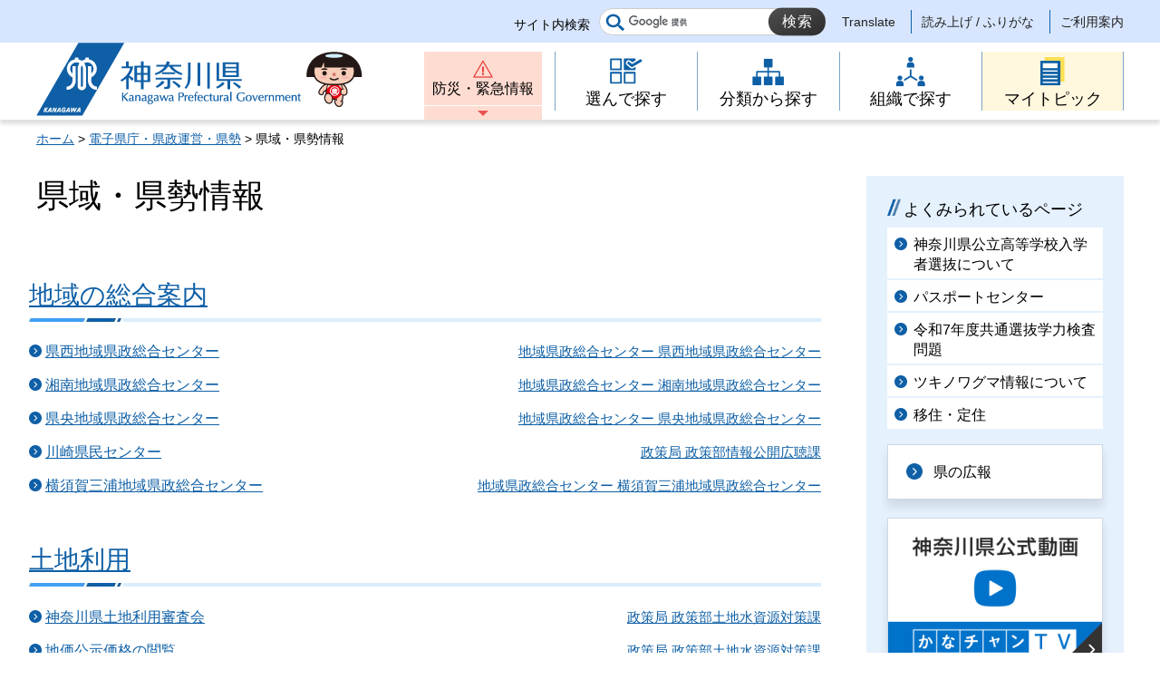

--- FILE ---
content_type: text/html
request_url: http://www.pref.kanagawa.jp/menu/6/26/
body_size: 4622
content:
<!doctype html>
<html lang="ja" prefix="og: http://ogp.me/ns#">
<head>
<meta charset="UTF-8">

<!--contents_start-->
<title>県域・県勢情報 - 神奈川県ホームページ</title>
<!--contents_end-->

<meta name="author" content="神奈川県">
<!--contents_start-->
<meta property="og:title" content="県域・県勢情報">
<meta property="og:type" content="article">
<meta property="og:description" content="">
<meta property="og:url" content="https://www.pref.kanagawa.jp/menu/6/26/index.html">
<meta property="og:image" content="https://www.pref.kanagawa.jp/shared/site_rn/images/sns/logo.jpg">
<meta property="og:site_name" content="神奈川県">
<meta property="og:locale" content="ja_JP">
<!--contents_end-->
<meta name="viewport" content="width=device-width, maximum-scale=3.0">
<meta name="format-detection" content="telephone=no">
<link href="/shared/site_rn/style/default.css" rel="stylesheet" type="text/css" media="all">
<link href="/shared/site_rn/style/layout.css" rel="stylesheet" type="text/css" media="all">
<link href="/shared/templates/free_rn/style/edit.css" rel="stylesheet" type="text/css" media="all">
<link href="/shared/site_rn/style/smartphone.css" rel="stylesheet" media="only screen and (max-width : 640px)" type="text/css" class="mc_preview">
<link href="/shared/templates/free_rn/style/edit_sp.css" rel="stylesheet" media="only screen and (max-width : 640px)" type="text/css" class="mc_preview">
<link href="/shared/site_rn/images/favicon/favicon.ico" rel="shortcut icon" type="image/vnd.microsoft.icon">
<link href="/shared/site_rn/images/favicon/apple-touch-icon-precomposed.png" rel="apple-touch-icon-precomposed">
<script src="/shared/site_rn/js/ga.js"></script>
<script src="/shared/site_rn/js/jquery.js"></script>
<script src="/shared/site_rn/js/setting.js"></script>
<script src="/shared/site_rn/js/menu.js"></script>
<script src="/shared/site_rn/js/page_print.js"></script>
<meta name="category1" content="006">
<meta name="category2" content="004">
<meta name="category3" content="000">
<meta name="category4" content="000">
<meta name="category" content="006004000000">
<meta name="published_date" content="2017-08-14T19:00:00+09:00">
<meta name="last_updated" content="2017-08-18T17:06:52+09:00">
<meta name="scode" content="">
<meta name="template_id" content="2">
</head>
<body class="format_free no_javascript life">
<script src="/shared/site_rn/js/init.js"></script>
<div id="tmp_wrapper">
<noscript>
<p>このサイトではJavaScriptを使用したコンテンツ・機能を提供しています。JavaScriptを有効にするとご利用いただけます。</p>
</noscript>
<p><a href="#content" class="skip">本文へスキップします。</a></p>

<div id="tmp_header">
<div class="header_setting">
<div class="container">
<div class="header_setting_wrap">
<div id="tmp_search">
<div class="box_search">
<form action="/search.html" id="tmp_gsearch_form" name="tmp_gsearch_form">
<div class="site_sch_box">
<p class="site_sch_ttl"><label for="tmp_query">サイト内検索</label></p>
<p class="sch_box"><input id="tmp_query" name="q" size="31" type="text"></p>
<p class="sch_btn"><input id="tmp_func_sch_btn" name="sa" type="submit" value="検索"></p>
<p id="tmp_func_sch_hidden"><input name="cx" type="hidden" value="007296304677419487325:fufp31hx7qk"> <input name="ie" type="hidden" value="UTF-8"> <input name="cof" type="hidden" value="FORID:9"></p>
</div>
</form>
</div>
</div>
<div id="tmp_setting">
<ul><!--contents_start-->
	<li><a href="/translate.html?p=/menu/6/26/index.html" lang="en">Translate</a></li>
	<li><a href="https://mt.adaptive-techs.com/httpadaptor/servlet/HttpAdaptor?.h0.=fp&amp;.ui.=prefkanagawahp&amp;.ro.=nr&amp;.vo.=vf&amp;.np.=/menu/6/26/index.html">読み上げ / ふりがな</a></li>
	<!--contents_end-->
	<li><a href="/master/index.html">ご利用案内</a></li>
</ul>
</div>
</div>
</div>
</div>
<div class="header_block">
<div class="container">
<div id="tmp_hlogo">
<p><a href="/index.html"><span>神奈川県</span></a></p>
</div>
<div id="tmp_means">
<div id="tmp_hnavi_s">
<ul>
	<li id="tmp_hnavi_lmenu"><a href="/emergency/index.html">防災・緊急情報</a></li>
	<li id="tmp_hnavi_rmenu"><a href="javascript:void(0)">メニュー</a>
	<div id="tmp_sma_menu">
	<div id="tmp_sma_rmenu" class="wrap_sma_sch">
	<p class="close_btn"><a href="javascript:void(0);"><span>閉じる</span></a></p>
	</div>
	</div>
	</li>
</ul>
</div>
<div class="gnavi type2">
<ul>
	<li class="glist1"><a href="/search/index.html"><span>選んで探す</span></a></li>
	<li class="glist2"><a href="/menu/index.html"><span>分類から探す</span></a></li>
	<li class="glist3"><a href="/div/index.html"><span>組織で探す</span></a></li>
	<li class="glist4"><a href="/mytopic/index.html"><span>マイトピック</span></a></li>
</ul>
</div>
</div>
</div>
</div>
</div>

<div id="tmp_wrapper2" class="container">
<!--contents_start-->
<div id="tmp_pankuzu">
<p><a href="/index.html">ホーム</a> &gt; <a href="/menu/6/index.html">電子県庁・県政運営・県勢</a> &gt; 県域・県勢情報</p>
</div>
<div id="tmp_wrap_main" class="column_rnavi">
<div id="tmp_main">
<div class="wrap_col_main">
<div class="col_main">
<p id="content" class="skip">ここから本文です。</p>
<div id="tmp_contents">
<h1>県域・県勢情報</h1>
<div id="tmp_idx_menu">

<div class="main_box">
<h2><a href="/menu/6/26/137/index.html" onclick="gtag('event', 'click', { 'event_category' : '分類から探す-中分類メニュー' , 'event_label' : '/menu/6/26/137/index.html' , 'value' : 1 });">地域の総合案内</a></h2>
<div class="list_ccc">
<dl>
<dt><a href="/docs/m2g/cnt/f417344/index.html" onclick="gtag('event', 'click', { 'event_category' : '分類から探す-中分類メニュー' , 'event_label' : '/docs/m2g/cnt/f417344/index.html' , 'value' : 1 });">県西地域県政総合センター</a></dt><dd><a href="/div/0026/index.html">地域県政総合センター 県西地域県政総合センター</a></dd>
<dt><a href="/docs/ph7/index.html" onclick="gtag('event', 'click', { 'event_category' : '分類から探す-中分類メニュー' , 'event_label' : '/docs/ph7/index.html' , 'value' : 1 });">湘南地域県政総合センター</a></dt><dd><a href="/div/0024/index.html">地域県政総合センター 湘南地域県政総合センター</a></dd>
<dt><a href="/docs/u5r/index.html" onclick="gtag('event', 'click', { 'event_category' : '分類から探す-中分類メニュー' , 'event_label' : '/docs/u5r/index.html' , 'value' : 1 });">県央地域県政総合センター</a></dt><dd><a href="/div/0023/index.html">地域県政総合センター 県央地域県政総合センター</a></dd>
<dt><a href="/docs/h3e/kwsk/index.html" onclick="gtag('event', 'click', { 'event_category' : '分類から探す-中分類メニュー' , 'event_label' : '/docs/h3e/kwsk/index.html' , 'value' : 1 });">川崎県民センター</a></dt><dd><a href="/div/0217/index.html">政策局 政策部情報公開広聴課</a></dd>
<dt><a href="/docs/d2t/index.html" onclick="gtag('event', 'click', { 'event_category' : '分類から探す-中分類メニュー' , 'event_label' : '/docs/d2t/index.html' , 'value' : 1 });">横須賀三浦地域県政総合センター</a></dt><dd><a href="/div/0022/index.html">地域県政総合センター 横須賀三浦地域県政総合センター</a></dd>
</dl>
</div>
<h2><a href="/menu/6/26/138/index.html" onclick="gtag('event', 'click', { 'event_category' : '分類から探す-中分類メニュー' , 'event_label' : '/menu/6/26/138/index.html' , 'value' : 1 });">土地利用</a></h2>
<div class="list_ccc">
<dl>
<dt><a href="/docs/h4k/cnt/f5029/index.html" onclick="gtag('event', 'click', { 'event_category' : '分類から探す-中分類メニュー' , 'event_label' : '/docs/h4k/cnt/f5029/index.html' , 'value' : 1 });">神奈川県土地利用審査会</a></dt><dd><a href="/div/0104/index.html">政策局 政策部土地水資源対策課</a></dd>
<dt><a href="/docs/h4k/cnt/f160015/index.html" onclick="gtag('event', 'click', { 'event_category' : '分類から探す-中分類メニュー' , 'event_label' : '/docs/h4k/cnt/f160015/index.html' , 'value' : 1 });">地価公示価格の閲覧</a></dt><dd><a href="/div/0104/index.html">政策局 政策部土地水資源対策課</a></dd>
<dt><a href="/docs/h4k/cnt/f80030/index.html" onclick="gtag('event', 'click', { 'event_category' : '分類から探す-中分類メニュー' , 'event_label' : '/docs/h4k/cnt/f80030/index.html' , 'value' : 1 });">土地利用に関するデータ</a></dt><dd><a href="/div/0104/index.html">政策局 政策部土地水資源対策課</a></dd>
<dt><a href="/docs/h4k/cnt/f160045/index.html" onclick="gtag('event', 'click', { 'event_category' : '分類から探す-中分類メニュー' , 'event_label' : '/docs/h4k/cnt/f160045/index.html' , 'value' : 1 });">地価調査価格の閲覧</a></dt><dd><a href="/div/0104/index.html">政策局 政策部土地水資源対策課</a></dd>
<dt><a href="/docs/h4k/cnt/f4942/index.html" onclick="gtag('event', 'click', { 'event_category' : '分類から探す-中分類メニュー' , 'event_label' : '/docs/h4k/cnt/f4942/index.html' , 'value' : 1 });">神奈川県国土利用計画審議会</a></dt><dd><a href="/div/0104/index.html">政策局 政策部土地水資源対策課</a></dd>
</dl>
</div>
<h2><a href="/menu/6/26/139/index.html" onclick="gtag('event', 'click', { 'event_category' : '分類から探す-中分類メニュー' , 'event_label' : '/menu/6/26/139/index.html' , 'value' : 1 });">総合統計・家計調査・物価調査</a></h2>
<div class="list_ccc">
<dl>
<dt><a href="/docs/x6z/tc20/keiki/top.html" onclick="gtag('event', 'click', { 'event_category' : '分類から探す-中分類メニュー' , 'event_label' : '/docs/x6z/tc20/keiki/top.html' , 'value' : 1 });">神奈川県景気動向指数</a></dt><dd><a href="/div/1169/index.html">政策局 統計センター</a></dd>
<dt><a href="/docs/x6z/tc20/sanren/top.html" onclick="gtag('event', 'click', { 'event_category' : '分類から探す-中分類メニュー' , 'event_label' : '/docs/x6z/tc20/sanren/top.html' , 'value' : 1 });">神奈川県産業連関表</a></dt><dd><a href="/div/1169/index.html">政策局 統計センター</a></dd>
<dt><a href="/docs/x6z/tc40/kouri/kouri.html" onclick="gtag('event', 'click', { 'event_category' : '分類から探す-中分類メニュー' , 'event_label' : '/docs/x6z/tc40/kouri/kouri.html' , 'value' : 1 });">消費者物価指数10月分結果（2025年12月掲載分）</a></dt><dd><a href="/div/1169/index.html">政策局 統計センター</a></dd>
<dt><a href="/docs/x6z/tc40/kakei/1/sokuhou.html" onclick="gtag('event', 'click', { 'event_category' : '分類から探す-中分類メニュー' , 'event_label' : '/docs/x6z/tc40/kakei/1/sokuhou.html' , 'value' : 1 });">家計調査10月速報（2025年12月掲載分）</a></dt><dd><a href="/div/1169/index.html">政策局 統計センター</a></dd>
<dt><a href="/docs/x6z/tc40/kakei/2/zenko.html" onclick="gtag('event', 'click', { 'event_category' : '分類から探す-中分類メニュー' , 'event_label' : '/docs/x6z/tc40/kakei/2/zenko.html' , 'value' : 1 });">令和６年全国家計構造調査</a></dt><dd><a href="/div/1169/index.html">政策局 統計センター</a></dd>
</dl>
</div>
<h2><a href="/menu/6/26/140/index.html" onclick="gtag('event', 'click', { 'event_category' : '分類から探す-中分類メニュー' , 'event_label' : '/menu/6/26/140/index.html' , 'value' : 1 });">人口統計・国勢調査</a></h2>
<div class="list_ccc">
<dl>
<dt><a href="/docs/x6z/tc30/jinko/kokucho.html" onclick="gtag('event', 'click', { 'event_category' : '分類から探す-中分類メニュー' , 'event_label' : '/docs/x6z/tc30/jinko/kokucho.html' , 'value' : 1 });">国勢調査</a></dt><dd><a href="/div/1169/index.html">政策局 統計センター</a></dd>
<dt><a href="/docs/x6z/tc30/jinko/jimkotosetai.html" onclick="gtag('event', 'click', { 'event_category' : '分類から探す-中分類メニュー' , 'event_label' : '/docs/x6z/tc30/jinko/jimkotosetai.html' , 'value' : 1 });">神奈川県の人口と世帯</a></dt><dd><a href="/div/1169/index.html">政策局 統計センター</a></dd>
<dt><a href="/docs/x6z/tc30/jinko/nenreibetu.html" onclick="gtag('event', 'click', { 'event_category' : '分類から探す-中分類メニュー' , 'event_label' : '/docs/x6z/tc30/jinko/nenreibetu.html' , 'value' : 1 });">神奈川県年齢別人口統計調査結果</a></dt><dd><a href="/div/1169/index.html">政策局 統計センター</a></dd>
<dt><a href="/docs/x6z/tc30/jinko/jinkotokei.html" onclick="gtag('event', 'click', { 'event_category' : '分類から探す-中分類メニュー' , 'event_label' : '/docs/x6z/tc30/jinko/jinkotokei.html' , 'value' : 1 });">神奈川県人口統計調査結果（年報）</a></dt><dd><a href="/div/1169/index.html">政策局 統計センター</a></dd>
<dt><a href="/docs/x6z/tc30/jinko/choaza.html" onclick="gtag('event', 'click', { 'event_category' : '分類から探す-中分類メニュー' , 'event_label' : '/docs/x6z/tc30/jinko/choaza.html' , 'value' : 1 });">神奈川県市区町村内町丁・字別人口（本調査は平成21年度をもって廃止しました）</a></dt><dd><a href="/div/1169/index.html">政策局 統計センター</a></dd>
</dl>
</div>
</div>

</div>
</div>
</div>
</div>
<div class="wrap_col_rgt_navi">
<div class="col_rgt_navi">

<div id="commonmenu">
<div class="rnavi_related_link">
<div class="rnavi_publicity">
<p><a href="/common/menu.html">共通メニュー</a></p>
</div>
</div>
</div>
<script>
<!--
if (typeof jQuery != "undefined") {
	(function($){
		var common_path = '/common/menu.html';
		
		if(common_path){
			$.ajax({
				url:common_path,
				type: 'GET',
				dataType:'html',
				async: false,
				cache: true
			})
			.done(function(data) {
				var prev = new prevHtml('commonmenu', {'url':common_path, 'id':'tmp_contents'});
				$(document).ajaxComplete(function() {
					$('#commonmenu').show();
				});
			});
		}
	})(jQuery);
}
-->
</script>

</div>
</div>
</div>
</div>


<!--contents_end-->
<div class="pnavi">
<p class="ptop"><a href="#tmp_header"><span>ページの先頭へ戻る</span></a></p>
</div>
</div>

<div id="tmp_footer">
<div class="fnavi_block">
<div class="container">
<ul class="fnavi">
	<li><a href="/master/sitemap.html">サイトマップ</a></li>
	<li><a href="/master/sitepolicy.html">サイトポリシー</a></li>
</ul>
</div>
</div>
<div class="container">
<div class="footer_cnt">
<div class="flogo">
<p><a href="/index.html"><span>神奈川県</span></a></p>
</div>
<address class="footer_info">
<p class="footer_address"><span>〒231-8588</span><span>神奈川県横浜市中区日本大通1</span></p>
<p class="footer_corporate">045-210-1111（代表） 法人番号：1000020140007</p>
</address>
<div class="prefectural_link">
<p><a href="/access/index.html">県庁へのアクセス</a></p>
</div>
</div>
</div>
<div class="wrap_copyright">
<p lang="en" class="copyright">&copy; 1995 Kanagawa Prefectural Government.</p>
</div>
</div>

</div>
<script src="/shared/site_rn/js/function.js"></script>
<script src="/shared/site_rn/js/main.js"></script>
</body>
</html>


--- FILE ---
content_type: text/css
request_url: http://www.pref.kanagawa.jp/shared/templates/free_rn/style/edit.css
body_size: 10390
content:
@charset "utf-8";

/* ==================================================
Required to CMS-8341
================================================== */
#tmp_contents h1 {
	margin:0 0 25px;
	font-size: 225%;
	line-height:1.2;
	font-weight: normal;
	clear:both; /* Do not edit */
}
#tmp_contents h2 {
	padding-bottom: 7px;
	font-size: 175%;
	font-weight: normal;
	color: #0e5fa6;
	background-image: url(/shared/templates/free_rn/images/h2_line1.jpg), url(/shared/templates/free_rn/images/h2_line2.jpg);
	background-repeat: no-repeat, repeat-x;
	background-size: auto, auto;
	-moz-background-size: auto, auto;
	-webkit-background-size: auto, auto;
	background-position: left bottom, left bottom;
}
#tmp_contents h3 {
	padding-left: 24px;
	font-size: 150%;
	font-weight: normal;
	color: #000000;
	background: transparent url(/shared/templates/free_rn/images/ttl_double_line.png) no-repeat 0 6px;
	background-size: 18px auto;
	-moz-background-size: 18px auto;
	-webkit-background-size: 18px auto;
}
#tmp_contents h4 {
    padding-bottom: 4px;
	font-size: 125%;
	font-weight: normal;
	border-bottom: 1px solid #3f9ff4;
}
#tmp_contents h5 {
	font-size: 112.5%;
}
#tmp_contents h6 {
	font-size: 100%;
}
#tmp_contents h2,
#tmp_contents h3,
#tmp_contents h4,
#tmp_contents h5,
#tmp_contents h6 {
	margin:1.5em 0 0.8em;
	clear:both; /* Do not edit */
}
#tmp_contents table {
	word-break: break-all;
}
#tmp_contents p {
	margin:0.6em 0; /* Do not edit */
}
#tmp_contents ul {
	margin:0 0 1em 1.4em; /* Do not edit */
	list-style-image:url(/shared/site_rn/images/icon/list_icon.gif); /* Do not edit */
}
#tmp_contents ol {
	margin:0 0 1em 1.4em; /* Do not edit */
	list-style-image:none; /* Do not edit */
}
#tmp_contents ul li,
#tmp_contents ol li {
	margin:0 0 0.5em; /* Do not edit */
}
#tmp_contents ul ul,
#tmp_contents ul ol,
#tmp_contents ol ul,
#tmp_contents ol ol {
	margin:0.3em 0 0 1.5em; /* Do not edit */
}
#tmp_contents hr {
	height:1px; /* Do not edit */
	color:#CCCCCC; /* Do not edit */
	background-color:#CCCCCC; /* Do not edit */
	border:none; /* Do not edit */
	clear:both; /* Do not edit */
}

/* ==================================================
parts
================================================== */
/* img_cap
================================================== */
.img_cap {
	text-align: center;
	color: #000000;
	background-color: #ecf0f1;
}
.img_cap img {
	max-width: 100%;
	height: auto;
	vertical-align: top;
}
table.img_cap {
	margin:0 0 0.3em;
	border-collapse:collapse;
	border-spacing:0;
}
table.img_cap td {
	padding:18px 20px 1px;
}
div.img_cap div {
	padding:18px 20px 1px;
}
div.img_cap img {
	margin:0 !important;
}
/* outline
================================================== */
#tmp_contents .outline {
	margin:0 0 40px; /* Do not edit */
	border:1px solid #0e5fa6;
	clear:both; /* Do not edit */
}
#tmp_contents table.outline {
	width:100%; /* Do not edit */
	border-collapse:collapse; /* Do not edit */
	border-spacing:0; /* Do not edit */
}
#tmp_contents table.outline td {
	padding:11px 12px;
	color:inherit;
	background-color:#FFFFFF;
}
#tmp_contents div.outline {
	padding:11px 12px;
	color:inherit;
	background-color:#FFFFFF;
}
#tmp_contents .outline ul {
	margin-left:24px; /* Do not edit */
}
#tmp_contents .outline ol {
	margin-left:24px; /* Do not edit */
}
#tmp_contents .outline ul ul,
#tmp_contents .outline ul ol,
#tmp_contents .outline ol ul,
#tmp_contents .outline ol ol {
	margin:0.3em 0 0 24px; /* Do not edit */
}
#tmp_contents .outline p {
	margin: 0;
}
/* box_btn
================================================== */
#tmp_contents ul.box_btn {
	margin:0 0 40px; /* Do not edit */
	padding:0;
	list-style:none;
	list-style-image:none;
}
#tmp_contents ul.box_btn li {
    margin: 0 0 10px 0;
    padding: 20px 15px 16px;
    color: #000000;
    background-color: #ffffff;
    border: 1px solid #cfd8e5;
	box-shadow: 0 3px 10px 0 rgba(0, 0, 0, 0.1);
	-moz-box-shadow: 0 3px 10px 0 rgba(0, 0, 0, 0.1);
	-webkit-box-shadow: 0 3px 10px 0 rgba(0, 0, 0, 0.1);
}
#tmp_contents ul.box_btn li a {
	display: block;
    text-decoration: none;
    padding: 20px 15px 16px 48px;
    margin: -20px -15px -16px;
	color: inherit;
    background: transparent url(/shared/site_rn/images/icon/icon_arrow_blue.png) no-repeat 19px 20px;
    background-size: 17px auto;
    -moz-background-size: 17px auto;
    -webkit-background-size: 17px auto;
}
#tmp_contents ul.box_btn li a:focus,
#tmp_contents ul.box_btn li a:hover {
	background-color:#0e5fa6;
	background-image:url(/shared/site_rn/images/icon/icon_arrow_white.png);
	color:#ffffff;
}
/* box_link / box_info
================================================== */
#tmp_contents .box_link,
#tmp_contents .box_info {
	margin:0 0 40px; /* Do not edit */
	border: 1px solid #0e5fa6;
	clear:both; /* Do not edit */
}
#tmp_contents table.box_link,
#tmp_contents table.box_info {
	width:100%; /* Do not edit */
	border-collapse:collapse; /* Do not edit */
	border-spacing:0; /* Do not edit */
}
#tmp_contents .box_link .box_link_ttl,
#tmp_contents .box_info .box_info_ttl {
	padding: 0 18px;
	color:#0e5fa6;
	background: #ffffff url(/shared/templates/free_rn/images/ttl_triangle.png) no-repeat top left;
	background-size: 16px auto;
	-moz-background-size: 16px auto;
	-webkit-background-size: 16px auto;
	font-weight:bold;
    font-size: 137.5%;
}
#tmp_contents .box_link .box_link_ttl h2,
#tmp_contents .box_info .box_info_ttl h2 {
	font-size: inherit;
	font-weight: inherit;
	color: inherit;
	background: none;
}
#tmp_contents .box_link .box_link_ttl h2,
#tmp_contents .box_link .box_link_ttl p,
#tmp_contents .box_info .box_info_ttl h2,
#tmp_contents .box_info .box_info_ttl p {
	margin-top:0; /* Do not edit */
	margin-bottom:0; /* Do not edit */
	padding: 22px 0 11px;
	border-bottom:2px solid #0e5fa6;
}
#tmp_contents .box_link .box_link_cnt,
#tmp_contents .box_info .box_info_cnt {
	padding: 27px 15px 21px;
}
#tmp_contents .box_link ul,
#tmp_contents .box_info ul {
	margin-bottom:0.8em; /* Do not edit */
	margin-left:24px; /* Do not edit */
}
#tmp_contents .box_link ol,
#tmp_contents .box_info ol {
	margin-bottom:0.8em; /* Do not edit */
	margin-left:24px; /* Do not edit */
}
#tmp_contents .box_link ul ul,
#tmp_contents .box_link ul ol,
#tmp_contents .box_link ol ul,
#tmp_contents .box_link ol ol,
#tmp_contents .box_info ul ul,
#tmp_contents .box_info ul ol,
#tmp_contents .box_info ol ul,
#tmp_contents .box_info ol ol {
	margin:0.3em 0 0 24px; /* Do not edit */
}
#tmp_contents .box_link .box_link_cnt a,
#tmp_contents .box_info .box_info_cnt a {
	text-decoration: underline;
}
#tmp_contents .box_link .box_link_cnt a:focus,
#tmp_contents .box_link .box_link_cnt a:hover,
#tmp_contents .box_info .box_info_cnt a:focus,
#tmp_contents .box_info .box_info_cnt a:hover {
	text-decoration:none;
	color: #000000;
}
/* box_menu
================================================== */
#tmp_contents .box_menu {
	margin:0 0 40px; /* Do not edit */
	border:1px solid #cfd8e5;
	clear:both; /* Do not edit */
	box-shadow: 0 3px 10px 0 rgba(0, 0, 0, 0.1);
	-moz-box-shadow: 0 3px 10px 0 rgba(0, 0, 0, 0.1);
	-webkit-box-shadow: 0 3px 10px 0 rgba(0, 0, 0, 0.1);
}
#tmp_contents table.box_menu {
	width:100%; /* Do not edit */
	border-collapse:collapse; /* Do not edit */
	border-spacing:0; /* Do not edit */
}
#tmp_contents div.box_menu {
	padding:0;
}
#tmp_contents .box_menu h2 {
	margin:0 0 0.8em;
	padding:0;
	color:inherit;
	font-size:100%;
	background:none;
	border:none;
}
#tmp_contents .box_menu ul {
	margin-bottom:0.8em; /* Do not edit */
	margin-left:24px; /* Do not edit */
}
#tmp_contents .box_menu ol {
	margin-bottom:0.8em; /* Do not edit */
	margin-left:24px; /* Do not edit */
}
#tmp_contents .box_menu ul ul,
#tmp_contents .box_menu ul ol,
#tmp_contents .box_menu ol ul,
#tmp_contents .box_menu ol ol {
	margin:0.3em 0 0 24px; /* Do not edit */
}
#tmp_contents .box_menu .box_menu_ttl {
    padding: 19px 15px 13px;
    background-color: #ffffff;
    color: #000000;
	border-bottom:1px solid #cfd8e5;
}
#tmp_contents .box_menu .box_menu_ttl p {
	margin-top:0;
	margin-bottom:0;
}
#tmp_contents .box_menu .box_menu_ttl a {
    display: block;
    margin: -19px -15px -13px;
    padding: 19px 15px 13px 48px;
    background: transparent url(/shared/site_rn/images/icon/icon_arrow_blue.png) no-repeat 19px 22px;
    background-size: 17px auto;
    -moz-background-size: 17px auto;
    -webkit-background-size: 17px auto;
    color: inherit;
    text-decoration: none;
}
#tmp_contents .box_menu .box_menu_ttl a:hover,
#tmp_contents .box_menu .box_menu_ttl a:focus {
	background-color:#0e5fa6;
	background-image:url(/shared/site_rn/images/icon/icon_arrow_white.png);
	color:#ffffff;
}
#tmp_contents .box_menu .box_menu_cnt {
	padding:18px 18px 0;
}
#tmp_contents .box_menu .box_menu_cnt a:hover,
#tmp_contents .box_menu .box_menu_cnt a:focus {
	text-decoration:none;
	color: #000000;
}

/* datatable
   enquete_table
================================================== */
#tmp_contents table.datatable,
#tmp_contents table.enquete_table {
	margin:0 0 40px; /* Do not edit */
	color:inherit;
	background-color:#FFFFFF;
	border-collapse:collapse; /* Do not edit */
	border-spacing:0; /* Do not edit */
	border:1px solid #808080;
	word-break: break-all;
}
#tmp_contents table.datatable th,
#tmp_contents table.enquete_table th {
	padding:15px 20px;
	color:inherit;
	background-color:#ECF0F1;
	border:1px solid #808080;
}
#tmp_contents table.datatable td,
#tmp_contents table.enquete_table td {
	padding:15px 20px;
	border:1px solid #808080;
}
#tmp_contents table.datatable caption,
#tmp_contents table.enquete_table caption {
	padding:0 0 0.5em; /* Do not edit */
	font-weight:bold; /* Do not edit */
	text-align:left; /* Do not edit */
}
#tmp_contents table.datatable p {
	margin:0; /* Do not edit */
}
#tmp_contents table.datatable ul,
#tmp_contents table.datatable ol,
#tmp_contents table.enquete_table ul,
#tmp_contents table.enquete_table ol {
	margin:0.2em 0 0 24px; /* Do not edit */
}
#tmp_contents table.datatable ul ul,
#tmp_contents table.datatable ul ol,
#tmp_contents table.datatable ol ul,
#tmp_contents table.datatable ol ol,
#tmp_contents table.enquete_table ul ul,
#tmp_contents table.enquete_table ul ol,
#tmp_contents table.enquete_table ol ul,
#tmp_contents table.enquete_table ol ol {
	margin:0.3em 0 0 24px; /* Do not edit */
}
#tmp_contents table.enquete_table {
	width:100%; /* Do not edit */
}
#tmp_contents table.enquete_table th {
	width:20%; /* Do not edit */
}
#tmp_contents table.enquete_table .nes,
#tmp_contents table.enquete_table .memo {
	color:#C80000; /* base.css > Styles > .text_red */
	font-weight:normal; /* Do not edit */
	background-color:transparent; /* Do not edit */
}
/* form_btn */
#tmp_contents .enquete_button {
	margin:15px 0; /* Do not edit */
	text-align:center; /* Do not edit */
}
/* bgcolor */
/* ▼▼▼▼▼▼▼▼▼▼▼▼▼▼▼▼▼▼▼▼▼▼▼▼▼ */
/* Setting by CMS sheets */
#tmp_contents table.datatable table th.bg_blue {
	color:inherit;
	background-color:#E2E7F7;
}
/* ▲▲▲▲▲▲▲▲▲▲▲▲▲▲▲▲▲▲▲▲▲▲▲▲▲ */

/* nest-datatable
================================================== */
#tmp_contents table.datatable table,
#tmp_contents table.enquete_table table {
	border:none; /* Do not edit */
}
#tmp_contents table.datatable table th,
#tmp_contents table.enquete_table table th {
	color:inherit; /* Do not edit */
	background-color:transparent; /* Do not edit */
	border:none; /* Do not edit */
}
#tmp_contents table.datatable table td,
#tmp_contents table.enquete_table table td {
	border:none; /* Do not edit */
}
#tmp_contents table.datatable table.datatable {
	border:1px solid #808080; /* = table.datatable */
}
#tmp_contents table.datatable table.datatable th {
	color:inherit; /* Do not edit */
	background-color:#ECF0F1; /* = table.datatable th */
	border:1px solid #808080; /* = table.datatable th */
}
#tmp_contents table.datatable table.datatable td {
	border:1px solid #808080; /* = table.datatable td */
}
/* evt_list
================================================== */
#tmp_contents #evt_list ul {
	margin: 0;
	padding: 0;
	list-style:none;
}
#tmp_contents #evt_list ul li {
	display:inline-block;
	vertical-align:top;
	padding: 0 0 0 16px;
	margin-right: 1.2em;
	position:relative;
}
#tmp_contents #evt_list ul li::before {
	content:"";
	position:absolute;
	top:7px;
	left:0;
	width: 0;
	height: 0;
	border-style: solid;
	border-width: 8px 5px 0 5px;
	border-color: #0e5fa6 transparent transparent transparent;
}
/* ==================================================
original parts
================================================== */
/* btn-link
================================================== */
a.btn_textlink,
a.btn_external,
a.btn_download,
a.btn_decision {
	display: inline-block !important;
	padding: 17px 30px 17px 48px !important;
	color: #000000 !important;
	background-color: #ecf0f1 !important;
	background-repeat: no-repeat !important;
	background-position: 18px 21px !important;
	text-decoration: none !important;
	margin: 0 13px 20px 0 !important;
	border: 1px solid #cfd8e5 !important;
	box-shadow: 0 3px 10px 0 rgba(0, 0, 0, 0.1) !important;
	-moz-box-shadow: 0 3px 10px 0 rgba(0, 0, 0, 0.1) !important;
	-webkit-box-shadow: 0 3px 10px 0 rgba(0, 0, 0, 0.1) !important;
}
a.btn_textlink {
	background-image: url(/shared/site_rn/images/icon/icon_arrow_blue.png) !important;
	background-size: 18px auto !important;
	-moz-background-size: 18px auto !important;
	-webkit-background-size: 18px auto !important;
}
 a.btn_external {
	background-image: url(/shared/templates/free_rn/images/icon_btn_external.png) !important;
	background-size: 20px auto !important;
	-moz-background-size: 20px auto !important;
	-webkit-background-size: 20px auto !important;
}
a.btn_download {
	background-image: url(/shared/templates/free_rn/images/icon_btn_download.png) !important;
	background-size: 20px auto !important;
	-moz-background-size: 20px auto !important;
	-webkit-background-size: 20px auto !important;
}
a.btn_decision {
	color: #ffffff !important;
	background-color:#0e5fa6 !important;
	background-image:url(/shared/site_rn/images/icon/icon_arrow_white.png) !important;
	background-size: 18px auto !important;
	-moz-background-size: 18px auto !important;
	-webkit-background-size: 18px auto !important;
	border: 1px solid #0e5fa6 !important;
}
a.btn_textlink:hover,
a.btn_textlink:focus,
a.btn_external:hover,
a.btn_external:focus,
a.btn_download:hover,
a.btn_download:focus {
	color: #ffffff !important;
	background-color:#0e5fa6 !important;
}
a.btn_decision:hover,
a.btn_decision:focus {
	background-color:#1875ce !important;
}
a.btn_textlink:hover,
a.btn_textlink:focus {
	background-image:url(/shared/site_rn/images/icon/icon_arrow_white.png) !important;
}
a.btn_external:hover,
a.btn_external:focus {
	background-image: url(/shared/templates/free_rn/images/icon_btn_external_w.png) !important;
}
a.btn_download:hover,
a.btn_download:focus {
	background-image: url(/shared/templates/free_rn/images/icon_btn_download_w.png) !important;
}
/* txt-link
================================================== */
a.txt_textlink,
a.txt_external,
a.txt_download {
	padding:0 24px 0 2px;
	background-color: transparent;
	background-repeat: no-repeat;
	margin: 0 5px 0 0;
	background-size: 18px auto;
	-moz-background-size: 18px auto;
	-webkit-background-size: 18px auto;
	background-position: right 3px;
	min-height:18px;
}
a.txt_textlink {
	background-image:url(/shared/templates/free_rn/images/icon_txt_textlink.png);
}
a.txt_external {
	background-image:url(/shared/templates/free_rn/images/icon_btn_external.png);
}
a.txt_download {
	background-image:url(/shared/templates/free_rn/images/icon_btn_download.png);
}
a.txt_textlink:hover,
a.txt_textlink:focus,
a.txt_external:hover,
a.txt_external:focus,
a.txt_download:hover,
a.txt_download:focus {
	text-decoration:none;
	color: #000000;
}
/* link_l
================================================== */
a.link_l {
	display: inline-block;
	padding-left:24px;
	background:url(/shared/site_rn/images/icon/icon_arrow_blue.png) no-repeat left 2px;
	background-size: 18px auto;
	-moz-background-size: 18px auto;
	-webkit-background-size: 18px auto;
}
a.link_l:hover,
a.link_l:focus {
	text-decoration:none;
	color: #000000;
}
/* lead_txt
================================================== */
.lead_txt {
	margin:0 0 40px;
	display:none;
}
.lead_show .lead_txt {
	display:block;
}
#tmp_contents .lead_txt p {
	margin: 0;
}
/* explain_box
================================================== */
#tmp_contents table.explain_box {
	margin:0 0 1.5em; /* Do not edit */
	color:inherit;
	background-color:#FFFFFF;
	border: none;
	word-break: break-all;
}
#tmp_contents table.explain_box td {
	padding:0 5px 5px 0;
}
#tmp_contents table.explain_box td p {
	margin: 0;
}

/* qa_table_noborder
================================================== */
#tmp_contents table.qa_list,
#tmp_contents table.qa_table_noborder {
	margin:0 0 40px; /* Do not edit */
	color:inherit;
	background-color:#FFFFFF;
	border-collapse:collapse; /* Do not edit */
	border-spacing:0; /* Do not edit */
	border: none;
	word-break: break-all;
}
#tmp_contents table.qa_list th,
#tmp_contents table.qa_table_noborder th {
	padding: 5px 0 7px;
	vertical-align: top;
	border: none;
	width: 27px;
	text-align: left;
}
#tmp_contents table.qa_list a,
#tmp_contents table.qa_table_noborder a {
	display: inline-block;
}
#tmp_contents table.qa_list a:hover,
#tmp_contents table.qa_list a:focus,
#tmp_contents table.qa_table_noborder a:hover,
#tmp_contents table.qa_table_noborder a:focus {
	text-decoration:none;
	color: #000000;
}
#tmp_contents table.qa_list td,
#tmp_contents table.qa_table_noborder td {
	padding: 0 0 7px 5px;
	border: none;
}
#tmp_contents table.qa_list p,
#tmp_contents table.qa_table_noborder p {
	margin:0;
}
#tmp_contents table.qa_list img,
#tmp_contents table.qa_table_noborder img {
	max-width: 100%;
	height: auto;
	vertical-align: top;
}
#tmp_contents table.qa_list td.sitsumon_ttl,
#tmp_contents table.qa_table_noborder td.sitsumon_ttl {
	padding-bottom:5px;
	font-weight:bold;
}
/* tag_list
================================================== */
#tmp_contents .tag_list {
	background-color: #f6f6f6;
	color: #0e5fa6;
	list-style: none;
	margin: 0;
	padding: 0 9px;
}
#tmp_contents .tag_list li {
	display: inline-block;
	padding: 11px 5px 4px 5px;
	margin-bottom: 10px;
}
#tmp_contents .tag_list li a {
	display: inline-block;
	background-color: transparent;
	color: #0e5fa6;
}
#tmp_contents .tag_list li a:hover,
#tmp_contents .tag_list li a:focus {
	text-decoration:none;
	color: #000000;
}
/* mytopic_list
================================================== */
#tmp_contents #mytopic_list {
	display:none;
	background-color: #f6f6f6;
	color: #000000;
	list-style: none;
	margin: 0 0 20px;
	padding: 10px 15px 5px;
}
#tmp_contents #mytopic_list li {
	display: inline-block;
	margin-right: 10px;
	margin-bottom: 5px;
}
#tmp_contents #mytopic_list li a {
	display: inline-block;
	background-color: transparent;
	color: #0e5fa6;
}
#tmp_contents #mytopic_list li a:hover,
#tmp_contents #mytopic_list li a:focus {
	text-decoration:none;
	color: #000000;
}
/* sdgs_list
================================================== */
#tmp_contents #sdgs_list {
	display:none;
	list-style: none;
	margin: 0 0 20px;
	padding: 0;
}
#tmp_contents #sdgs_list li {
	display: inline-block;
	margin-right: 5px;
}
#tmp_contents #sdgs_list li img {
	width: 50px;
	height: auto;
}
/* ==================================================
contents
================================================== */
/* search_form
================================================== */
.search_form {
	margin-top: 48px;
	padding: 27px 10px 13px;
	color: #000000;
	background: #e5f1fd url(/shared/templates/free_rn/images/ttl_triangle.png) no-repeat top left;
	background-size: 16px auto;
	-moz-background-size: 16px auto;
	-webkit-background-size: 16px auto;
}
.format_free .search_form h3 {
    position: relative;
    z-index: 1;
    font-size: 125%;
    font-weight: normal;
    color: #000000;
    background: transparent url(/shared/templates/top/images/h3_icon.png) no-repeat 10px 5px;
    padding-left: 34px;
    margin-bottom: 5px;
}
.form_cnt {
	position: relative;
	padding-left: 11px;
	float: left;
}
.form_cnt label {
	position: absolute;
	display: block;
	width: 21px;
	height: 19px;
	text-indent: -9999px;
	background: transparent url(/shared/templates/top/images/search_icon.png) no-repeat top left;
	top: 13px;
    left: 21px;
}
.form_cnt label:hover,
.form_cnt label:focus,
.form_cnt label:active {
	cursor: pointer;
}
#tmp_sch_query {
	width: 720px;
	height: 42px;
	background-color: #ffffff;
	border-radius: 21px;
	-webkit-border-radius: 21px;
	-moz-border-radius: 21px;
	border: 2px solid #cfd8e5;
	padding: 0 85px 0 35px
}
#tmp_sch_btn {
	position: absolute;
	top: 0;
	right: 0;
	display: block;
	width: 80px;
	height: 42px;
	background-color: #404140;
	color: #ffffff;
	text-align: center;
	border-radius: 21px;
	-webkit-border-radius: 21px;
	-moz-border-radius: 21px;
	border: none;
	letter-spacing: 2px;
	text-indent: 2px;
}
#tmp_sch_btn:hover,
#tmp_sch_btn:focus,
#tmp_sch_btn:active {
	text-decoration: underline;
	cursor: pointer;
}
.question_link {
	overflow: hidden;
	padding: 14px 10px 5px 25px;
}
.question_link a {
	display: inline-block;
	background: transparent url(/shared/templates/top/images/ques_icon.png) no-repeat top left;
	color: #000000;
	text-decoration: none;
	padding-left: 22px;
	font-size: 87.5%;
}
.question_link a:hover,
.question_link a:focus,
.question_link a:active {
	text-decoration: underline;
}
.tag_list ul {
	list-style: none;
	margin: 27px 0 0 11px;
}
.tag_list ul li {
	display: inline-block;
}
.tag_list ul li a {
    display: inline-block;
    background-color: #185b9c;
    color: #ffffff;
    text-decoration: none;
    padding: 8px 13px 4px 13px;
    margin-right: 5px;
    margin-bottom: 11px;
}
.tag_list ul li a:hover,
.tag_list ul li a:focus,
.tag_list ul li a:active {
	text-decoration: underline;
}
.section01_btn {
	text-align: center;
}
.section01_btn .disp_sp {
	display: none;
}
.section01_btn a {
	display: inline-block;
    margin: 77px 0 53px;
	box-shadow: 0 4px 16px 0 rgba(0, 0, 0, 0.3);
	-webkit-box-shadow: 0 4px 16px 0 rgba(0, 0, 0, 0.3);
	-moz-box-shadow: 0 4px 16px 0 rgba(0, 0, 0, 0.3);
}
.section01_btn img {
	vertical-align: top;
	opacity: 1;
	transition: all 0.2s ease-in-out;
	-webkit-transition: all 0.2s ease-in-out;
	-moz-transition: all 0.2s ease-in-out;
}
.section01_btn a:hover img,
.section01_btn a:focus img,
.section01_btn a:active img {
	opacity: 0.7;
}
/* ==================================================
インデックス
================================================== */
/* 第一階層
================================================== */
/* read_all */
#tmp_contents .read_all {
	margin:0 0 10px;
	list-style:none;
}
#tmp_contents .read_all li {
	display:inline-block;
	vertical-align:top;
	background:url(/shared/site_rn/images/icon/icon_more.gif) no-repeat left 5px;
	padding-left:20px;
}
#tmp_contents .read_all .rss_btn {
	padding:0;
	margin:3px 0 0 5px;
	background:url(/shared/site_rn/images/icon/rss_icon.png) no-repeat 0 0;
}
#tmp_contents .read_all .rss_btn,
#tmp_contents .read_all .rss_btn span {
	width:42px;
	height:16px;
}
#tmp_contents .read_all li a:hover,
#tmp_contents .read_all li a:focus {
	color:#222222;
}
/* list_top */
#new_box {
	margin:0 0 36px;
}
#new_box .list_top dt {
	float:left;
	width:8.5em;
	clear:both;
	margin-bottom:8px;
}
#new_box .list_top dd {
	float:right;
	width: calc(100% - 9em);
	margin-bottom:8px;
	padding:0;
}
/* idx_menu */
#tmp_idx_menu,
#tmp_idx_menu .life_box {
	display: -webkit-flex;
	display: -webkit-box;
	display: -ms-flexbox;
	display: flex;
	-webkit-flex-wrap: wrap;
	-ms-flex-wrap: wrap;
	flex-wrap:wrap;
}
#tmp_idx_menu {
	margin:0 -8px;
	-webkit-justify-content: space-between;
	justify-content: space-between;
}
#tmp_idx_menu .main_box {
	width:100%;
}
#tmp_idx_menu .life_box {
	width:50%;
	padding:0 8px;
}
#tmp_idx_menu .life_box:nth-child(odd) {
	clear:both;
}
#tmp_idx_menu .life_box_inner {
	position:relative;
	flex-grow:1;
	padding:14px 20px;
	border:1px solid #cfd8e5;
	margin:0 0 17px;
	-webkit-box-shadow: 0 3px 10px rgba(0, 0, 0, 0.1);
	-moz-box-shadow: 0 3px 10px rgba(0, 0, 0, 0.1);
	box-shadow: 0 3px 10px rgba(0, 0, 0, 0.1);
}
#tmp_idx_menu .life_box_inner::before {
	content:"";
	position:absolute;
	left:0;
	top:0;
	width: 0;
	height: 0;
	border-style: solid;
	border-width: 16px 16px 0 0;
	border-color: #0e5fa6 transparent transparent transparent;
}
#tmp_idx_menu .life_box_inner h2 {
	margin:0 0 10px;
}
#tmp_idx_menu .life_box_inner .list_top2 ul {
	list-style:none;
	margin:0;
}
#tmp_idx_menu .life_box_inner .list_top2 ul li {
	display:inline-block;
	vertical-align:top;
	margin:0 10px 10px 0;
	padding-left:18px;
	background:url(/shared/site_rn/images/icon/icon_arrow_blue.png) no-repeat left 3px;
	-webkit-background-size:14px auto;
	-moz-background-size:14px auto;
	background-size:14px auto;
	min-height:17px;
}
#tmp_contents .text_ctg a:hover,
#tmp_contents .text_ctg a:focus,
#tmp_contents .list_top dd a:hover,
#tmp_contents .list_top dd a:focus,
#tmp_idx_menu .life_box a:hover,
#tmp_idx_menu .life_box a:focus {
	color:#000000;
	text-decoration:none;
}
/* 第二階層
================================================== */
.life #tmp_contents .list_ccc dl {
	clear:both;
}
.life #tmp_contents .list_ccc dt {
	float:left;
	padding:0 45px 0 18px;
	margin-bottom:8px;
	background:url(/shared/site_rn/images/icon/icon_arrow_blue.png) no-repeat left 3px;
	-webkit-background-size:14px auto;
	-moz-background-size:14px auto;
	background-size:14px auto;
}
.life #tmp_contents .list_ccc dd {
	text-align:right;
	margin-bottom:8px;
}

/* 第三階層
================================================== */
#tmp_contents .idx3_menu {
	list-style:none;
	margin:0 0 60px;
	width:100%;
}
#tmp_contents .idx3_menu li {
	padding:19px 0;
	margin:0;
	border-top:1px dotted #4f82b4;
}
#tmp_contents .idx3_menu li p {
	margin-bottom:0;
	padding:0 0 0 18px;
}
#tmp_contents .idx3_menu .item_ttl {
	background:url(/shared/site_rn/images/icon/icon_arrow_blue.png) no-repeat left 3px;
	-webkit-background-size:14px auto;
	-moz-background-size:14px auto;
	background-size:14px auto;
	margin-bottom:5px;
}
#tmp_contents .idx3_menu .item_unit {
	font-size:87.5%;
}
#tmp_contents .anytime_info {
	font-size:87.5%;
	width:100%;
	text-align:right;
}
/* ==================================================
カンタン検索
================================================== */
/* カンタン検索 タイトル
================================================== */
#tmp_wrap_easy_search {
	padding:0 0 7px;
}
#tmp_easy_search {
	display:table;
	width:100%;
}
#tmp_easy_search_ttl {
	display:table-cell;
	vertical-align:middle;
	width:440px;
	background: url(/shared/templates/free_rn/images/easy_search_ttl.png) no-repeat left top;
	padding-left:92px;
	padding-top:2px;
}
#tmp_easy_search_ttl h1 {
	font-size:112.5%;
	font-weight:normal;
	color:#185b9c;
	background-color:transparent;
}
#tmp_easy_search_ttl h1 span {
	display:block;
	font-size:211%;
	font-weight:bold;
	padding-top:7px;
}
#tmp_easy_search_cnt {
	display:table-cell;
	vertical-align:middle;
}
/* 検索
================================================== */
#tmp_contents .easy_search {
	position:relative;
	padding:40px 0 37px;
}
#tmp_contents .easy_search::after {
	content:"";
	z-index:1;
	position:absolute;
	left:50%;
	bottom:-30px;
	margin-left:-32px;
	width: 0;
	height: 0;
	border-style: solid;
	border-width: 30px 32px 0 32px;
	border-color: #ffffff transparent transparent transparent;
}
#tmp_easy_search_input1,
#tmp_easy_search_input3 {
	background-color:#ebf5ff;
	color:inherit;
}
#tmp_contents #tmp_easy_search_input1::after,
#tmp_contents #tmp_easy_search_input3::after {
	border-color: #ebf5ff transparent transparent transparent;
}
#tmp_contents .easy_search h2 {
	margin:0 0 28px;
	font-weight:bold;
	position:relative;
	padding-left:40px;
}
#tmp_contents .easy_search h2::before {
	content:"";
	position:absolute;
	left:0;
	top:4px;
	width:32px;
	height:32px;
	background:url(/shared/templates/free_rn/images/easy_search_cate_icon.png) no-repeat;
}
#tmp_contents .easy_search_cnt ol {
    list-style: none;
    margin: 0 -2px;
	display: flex;
	flex-wrap: wrap;
}
#tmp_contents .easy_search_cnt li {
    width: 25%;
    display: table;
    margin: 0 0 3px;
	padding:0 2px;
	position:relative;
}
#tmp_contents .easy_search_cnt li input {
    opacity: 0;
	position:absolute;
	top:0;
	left:0;
}
#tmp_contents .easy_search_cnt li label {
    position: relative;
    display: table-cell;
	vertical-align:middle;
    width: 100%;
    height: 80px;
    cursor: pointer;
    padding: 5px 10px 5px 44px;
    margin-bottom: 0;
    border: 1px solid #cfd8e5;
    color: #000000;
    background-color: #ffffff;
}
#tmp_contents .easy_search_cnt li label:before {
    content: " ";
    position: absolute;
	top:0;
	bottom:0;
    left: 20px;
    width: 16px;
    height: 16px;
    color: inherit;
    background-color: #ffffff;
    border: 1px solid #959595;
	margin: auto;
}
#tmp_contents .easy_search_cnt li label:after {
    content: " ";
    display: block;
    position: absolute;
    top: 30px;
    left: 24px;
    transform: scale(1.2);
    -moz-transform: scale(1.2);
    -webkit-transform: scale(1.2);
    width: 8px;
    height: 16px;
    border: solid transparent;
    border-width: 0 3px 4px 0;
    margin-top: -4px;
}
#tmp_contents .easy_search_cnt li input:hover + label,
#tmp_contents .easy_search_cnt li input:focus + label {
	background-color:#0f5fa6;
	color:#ffffff;
}
#tmp_contents .easy_search_cnt li input:checked + label {
	border-color:#0f5fa6;
}
#tmp_contents .easy_search_cnt li input:checked + label:after {
    position: absolute;
    top: -4px;
    bottom: 0;
    left: 24px;
    content: " ";
    display: block;
    width: 8px;
    height: 16px;
    border: solid #ffffff;
    border-width: 0 3px 4px 0;
    transform: rotate(45deg) scale(1);
    -moz-transform: rotate(45deg) scale(1);
    -webkit-transform: rotate(45deg) scale(1);
    margin: auto;
}
#tmp_contents .easy_search_cnt li input:checked:hover + label:before,
#tmp_contents .easy_search_cnt li input:checked:focus + label:before {
    color: #ffffff;
    background-color: #000000;
}
#tmp_contents .easy_search_cnt li input:checked:hover + label:after,
#tmp_contents .easy_search_cnt li input:checked:focus + label:after {
    border-color:#ffffff;
}
#tmp_contents .easy_search_cnt li input:checked + label:after {
    border-color:#000000;
}
#tmp_contents #tmp_easy_search_last {
	padding:15px 0 58px;
	border-bottom:1px solid #0e5fa6;
}
#tmp_contents #tmp_easy_search_last::after {
	display:none;
}
#tmp_contents .search_reset_btn {
	text-align:right;
	margin:0 0 40px;
}
#tmp_contents .search_reset_btn input {
	border:none;
	cursor:pointer;
	color:#0e5fa6;
	padding:2px 0 2px 24px;
	background:#ffffff url(/shared/site_rn/images/icon/icon_up_blue.png) no-repeat left 2px;
	-webkit-background-size:20px auto;
	-moz-background-size:20px auto;
	background-size:20px auto;
}
#tmp_contents .search_reselect_btn {
	text-align:center;
	margin-top:70px;
}
#tmp_easy_search_last .search_submit_btn {
	text-align:center;
}
#tmp_contents .search_reselect_btn a,
#tmp_contents .search_submit_btn input {
	cursor:pointer;
	width:880px;
	margin:0 auto;
	border:1px solid #4e4e4e;
	background-color:#4e4e4e;
	color:#ffffff;
	padding:13px;
	font-size:150%;
	-webkit-box-shadow: 0 8px 20px rgba(0, 0, 0, 0.1);
	-moz-box-shadow: 0 8px 20px rgba(0, 0, 0, 0.1);
	box-shadow: 0 8px 20px rgba(0, 0, 0, 0.1);
}
#tmp_contents .search_reselect_btn a {
	display:block;
	width:100%;
	text-decoration:none;
}
#tmp_contents .search_reselect_btn a:hover,
#tmp_contents .search_reselect_btn a:focus,
#tmp_contents .search_reset_btn input:hover,
#tmp_contents .search_reset_btn input:focus,
#tmp_contents .search_submit_btn input:hover,
#tmp_contents .search_submit_btn input:focus {
	text-decoration:underline;
}
/* ==================================================
probo
================================================== */
#tmp_probo_result {
	padding-right:24px;
}
._pbox-search-status {
	padding:17px 15px;
	color:inherit;
	background-color:#e5f1fd;
	margin:45px 0 20px;
	clear:both;
}
._pbox-pagenav {
	text-align:center;
	margin:0 auto 20px;
	line-height:1.1;
	clear:both;
}
._pbox-pagenav ._navs,
._pbox-pagenav ._navs span {
	display: -webkit-flex;
	display: -webkit-box;
	display: -ms-flexbox;
	display: flex;
}
._pbox-pagenav ._navs {
	-webkit-justify-content: center;
    justify-content: center;
}
._pbox-pagenav ._prev {
	padding-left:18px;
	margin-right:70px;
	background:url(/shared/site_rn/images/icon/search_prev_icon.png) no-repeat left center;
}
._pbox-pagenav ._next {
	padding-right:18px;
	margin-left:70px;
	background:url(/shared/site_rn/images/icon/search_next_icon.png) no-repeat right center;
}
._pbox-pagenav ._page {
	position:relative;
}
._pbox-pagenav ._page::after {
	content:"";
	position:absolute;
	right:0;
	top:50%;
	margin-top:-0.5em;
	width:1px;
	height:1em;
	border-right:1px solid #262626;
}
._pbox-pagenav ._page:first-of-type::before {
	content:"";
	position:absolute;
	left:0;
	top:50%;
	margin-top:-0.5em;
	width:1px;
	height:1em;
	border-right:1px solid #262626;
}
._pbox-pagenav ._cur,
._pbox-pagenav ._page a {
	padding:0 10px 0;
}
._pbox-pagenav ._prev a:hover,
._pbox-pagenav ._prev a:focus,
._pbox-pagenav ._next a:hover,
._pbox-pagenav ._next a:focus,
._pbox-pagenav ._page a:hover,
._pbox-pagenav ._page a:focus {
	color:#000000;
}
._record {
	position:relative;
	padding:30px 28px 0;
	border:1px solid #d7e6fe;
	margin:0 0 20px;
	clear:both;
}
._id {
	position:relative;
	padding-right:0.5em;
}
._id::after {
	content:".";
	position:absolute;
	right:0;
	bottom:0;
	width:0.5em;
}
._id,
._title {
	font-weight:bold;
	font-size:125%;
	color:#0e5fa6;
	display:inline;
}
._anytext1 {
	padding-top:20px;
	display:block;
	clear:both;
}
._anytext2,
._anytext3 {
	display:none;
}
._anyhtml2 {
	margin:20px -28px 0;
	padding:10px 28px;
	background-color:#f6f6f6;
	color:inherit;
}
._record a:hover,
._record a:focus {
	color:#000000;
}
/* ==================================================
old_style
================================================== */
.list_ccc ul {
	padding: 0;
	margin: 0 0 1em;
}
.list_ccc ul li {
	padding:0 17px 4px;
	margin: 0;
	line-height: 1.6;
}
.list_ccc dt {
	float: left;
}
.list_ccc dd {
	padding: 0 0 8px 9em;
	margin: 0;
	font-size: 93.8%;
}
.list_top dt {
  float: left;
}
.list_top dd {
  padding: 0 0 8px 9em;
  margin: 0;
}
.inpagelink_title {
  float: left;
}
.inpagelink {
  margin: 12px 0 24px;
  text-align: right;
  float: right;
}
.inpagelink ul {
  display: block;
  margin: 0;
  padding:0;
  float: left;
}
#tmp_contents .inpagelink li {
  display: block;
  float: left;
  padding: 0 8px;
  margin: 0;
  border-right: 1px solid #000;
  background-image: none;
}
.inpagelink li a {
  margin: 0;
}
.kisya_timeline_box dl {
  line-height: 1.4;
}
.kisya_timeline_box dt {
  padding:0;
  float: left;
  width: 520px;
  margin-bottom: .8em;
}
.kisya_timeline_box dd {
  padding: 0;
  float: right;
  margin: 0;
  font-size: 93.8%;
}
.kisya_timeline_listbox {
  margin: 0 0 2em;
}
#soshiki_pr_image img {
  width: 858px;
}
#life-banner div {
  width: 49%;
}
#life-banner div img {
  width: 250px;
}
#life-banner div p {
  margin-top: 0;
}
#life-banner div a {
  float: left;
  margin-right: 8px;
}
#life-banner .cnt-box-left {
  float: left;
  clear:left;
}
#life-banner .cnt-box-right {
  float: right;
}
.column {
  float: left;
  max-width: 100%;
  margin: 0 6px 8px 0;
}
.clear_column {
  clear: both;
}
/* press
============================== */
#tmp_contents .kisya_detail_datebox_n,
#tmp_contents .kisya_detail_titlebox_n {
	font-weight:bold;
	margin:0.2em 0;
}
#tmp_contents .press_logo {
	float:left;
	margin-right:15px;
	margin-bottom:15px;
}
#tmp_contents .press_logo p {
	margin:0;
}
#tmp_contents .toiawase_box_ttl	{
	font-size:115%;
	font-weight:bold;
	border-bottom:4px solid #0E5FA6;
	margin-bottom:10px;
	margin-top:1.25em;
}
#tmp_contents .toiawase_box_ttl	p {
	margin:0;
}
#tmp_contents .toiawase_box_cnt p {
	margin:0.3em 0;
}
/* org
============================== */
#tmp_contents .org_table .tel_box {
	display: flex;
	gap: 10px 15px;
	align-items: center;
	flex-wrap: wrap;
}
#tmp_contents .org_table .denwa_relay {
	display: none;
}
#tmp_contents .org_table .denwa_relay1 a{
	display: block;
	text-decoration: none;
	border: 2px solid #66cc66;
	color: #2b8245;
	padding: 6px 20px 4px 60px;
	background: url(/shared/templates/free_rn/images/video_base.png) no-repeat 3px center;
	background-size: 45px;
	border-radius: 30px;
	transition: all 0.2s ease-in-out;
}
#tmp_contents .org_table .denwa_relay1 a:hover,
#tmp_contents .org_table .denwa_relay1 a:focus,
#tmp_contents .org_table .denwa_relay1 a:active{
	color:#ffffff;
	background-color:#2b8245;
	background-image:url(/shared/templates/free_rn/images/video_base_wh.png);
	border-color:#2b8245;
}

/* ==================================================
google
================================================== */
#cse,
#cse * {
	box-sizing:content-box;
}
/* ==================================================
clearfix
================================================== */
/* for modern browser */
#tmp_contents div.outline:after,
#tmp_contents div.box_info:after,
#tmp_contents div.box_info_ttl:after,
#tmp_contents div.box_info_cnt:after,
#tmp_contents div.box_link:after,
#tmp_contents div.box_link_ttl:after,
#tmp_contents div.box_link_cnt:after,
#tmp_contents div.box_menu:after,
#tmp_contents div.box_menu_ttl:after,
#tmp_contents div.box_menu_cnt:after,
#tmp_contents .box_photo:after,
#tmp_map:after,
#tmp_contents #tmp_facilities_btn:after,
#tmp_contents #tmp_facilities_btn ul:after,
#tmp_event_cal_tab:after,
#tmp_event_cal_tab ul:after,
#tmp_event_cal_refine:after,
#tmp_event_cal_refine_ttl:after,
#tmp_event_cal_refine_cnt:after,
#tmp_event_cal_refine_cnt dl:after,
#tmp_event_cal_refine_cnt dd:after,
#tmp_event_cal_refine_cnt dd ul:after,
#tmp_event_main:after,
#tmp_contents .event_col3:after,
#tmp_lnavi_event_cal:after,
#tmp_lnavi_event_cal_ttl:after,
#tmp_lnavi_event_cal_cnt:after,
#tmp_lnavi_event_cal .cal_navi:after,
#tmp_contents .clear:after,
#tmp_contents .list_top:after,
#tmp_idx_menu:after,
#tmp_contents .idx3_menu li:after,
#tmp_contents .form_input_list:after {
	content: ""; /* Do not edit */
	display: table; /* Do not edit */
	clear: both; /* Do not edit */
}
/* ==================================================
print
================================================== */
@media print {
body {
	background:#FFFFFF !important;
}
#tmp_wrapper {
	width:100% !important;
	max-width:none !important;
	padding:0;
}
#tmp_print {
	display:none !important;
}
.container {
	width:100% !important;
	padding:0 !important;
}
/* for Firefox */
#tmp_main:after,
.col_nm:after {
	content:"."; /* Do not edit */
	height:1px; /* Do not edit */

}
}


--- FILE ---
content_type: application/javascript
request_url: http://www.pref.kanagawa.jp/shared/site_rn/js/setting.js
body_size: 2303
content:
jQuery.noConflict();
(function($){

	$.GSET = {};

	//ブレイクポイント(MediaQuery)の設定
	$.GSET.MODEL = {
		//ブレイクポイントの名前(要素移動などで使用) : MediaQueryの値
		pc: '(min-width: 641px)',
		sp: 'only screen and (max-width : 640px)'
	};

	//要素移動の設定
	$.GSET.MOVE_ELEM = [{
		elem: '.section01_lft',	//移動する要素
		pc: ['.section01_cnt','prepend'],
		sp: ['.section01_bottom','before']
	},{
		elem: '.section_04',
		pc: ['#tmp_main','append'],
		sp: ['.section01_rgt','after']
	},{
		elem: '.section03_lft .section03_txt',
		pc: ['.section03_lft .section03_link','after'],
		sp: ['.section03_lft .section03_desc','after']
	},{
		elem: '.section03_rgt .section03_txt',
		pc: ['.section03_rgt .section03_link','after'],
		sp: ['.section03_rgt .section03_desc','after']
	},{
		elem: '.section03_list01',
		pc: ['.section03_lft','append'],
		sp: ['.section03_rgt .section03_top_item','after']
	},{
		elem: '#tmp_pankuzu',
		pc: ['#tmp_wrapper2','prepend'],
		sp: ['#tmp_wrap_main','after']
	},{
		elem: '#tmp_setting',	//移動する要素
		pc: ['.header_setting_wrap','append'],
		sp: ['#tmp_sma_rmenu','prepend']
	},{
		elem: '#tmp_search',	//移動する要素
		pc: ['.header_setting_wrap','prepend'],
		sp: ['#tmp_setting','after']
	},{
		elem: '.gnavi',
		pc: ['#tmp_means','append'],
		sp: ['#tmp_footer','append']
	}];

	//PC/スマートフォン切り替えの設定
	$.GSET.MODEL_CHANGE_CSS = '.mc_css, .mc_preview'; //PC表示時に削除するCSS
	$.GSET.MODEL_CHANGE_CWIDTH = 1280; //PC表示時のコンテンツ幅
	$.GSET.MODEL_CHANGE_BASE_MODEL = 'pc'; //PC表示のブレイクポイント名
	$.GSET.MODEL_CHANGE_SP_MODEL = 'sp'; //スマートフォン表示のブレイクポイント名

	// JavaScriptでCookie処理
	var gdCookie = {
		setCookie: function (key, value, cookie) {
			var defaults = ['', '', { expires: 365 }];
			var options = [key, value, cookie];
			var c = $.extend(true, {}, defaults, options);
			var expires = c[2].expires;
			// var path = c[2].path;
			var path = '/';
			var date = new Date();
			date.setTime(date.getTime() + (expires * 24 * 60 * 60 * 1000));
			expires = '; expires=' + date.toUTCString(); //協定世界時
			document.cookie = key + '=' + value + expires + '; path=' + path + ';';
		},
		getCookie: function (key) {
			var nameEQ = key + '=';
			var decodedCookie = decodeURIComponent(document.cookie);
			var cookie_array = decodedCookie.split(';');
			for (var i = 0; i < cookie_array.length; i++) {
				var c = cookie_array[i].trim();
				if (c.indexOf(nameEQ) == 0) {
					return c.substring(nameEQ.length, c.length);
				}
			}
			return '';
		},
		removeCookie: function (key, value, cookie) {
			var date = new Date();
			date.setTime(0);
			var path = '/';
			document.cookie = key + '=; expires=' + date.toUTCString() + '; path=' + path + ';';
		},
		clearCookie: function () {
			var cookies = document.cookie.split(';');
			for (var i = 0; i < cookies.length; i++) {
				var cookie = cookies[i];
				var eqPos = cookie.indexOf('=');
				var key = eqPos > -1 ? cookie.substr(0, eqPos) : cookie;
				removeCookie(key);
			}
		}
	};

	// Storageが利用可能か
	function checkStorage(type) {
		try {
			var storage = window[type];
			var storageItem = '__storage__';
			storage.setItem(storageItem, '__check__');
			storage.removeItem(storageItem);
			return true;
		}
		catch (e) {
			return e instanceof DOMException && (e.code === 22 || e.code === 1014 || e.name === 'QuotaExceededError' || e.name === 'NS_ERROR_DOM_QUOTA_REACHED') && storage.length !== 0;
		}
	}
	if (checkStorage('localStorage')) {
		checkStorageResult = true;
	}
	else {
		checkStorageResult = false;
	}
	// Cookieが利用可能か
	var cookieItem = '__cookie__';
	gdCookie.setCookie(cookieItem, '__check__');
	if (gdCookie.getCookie(cookieItem)) {
		gdCookie.removeCookie(cookieItem);
		checkCookieResult = true;
	}
	else {
		checkCookieResult = false;
	}

	$.GSTORAGE = {};
	// localStorage.setItem, localStorage.getItem, localStorage.removeItem, localStorage.clear をCookieに変換する処理
	$.GSTORAGE.switchStorage = function () {
		storageAvailable = checkStorageResult;
		cookieAvailable = checkCookieResult;
		// Storageが利用可能
		if (storageAvailable) {
			return localStorage;
		}
		// Storageが利用不可でCookieが利用可能
		else if (cookieAvailable) {
			return {
				// 第一引数：key, 第二引数：value, 第三引数：{expires, path}
				setItem: function (key, value, cookie) {
					return gdCookie.setCookie(key, value, cookie);
				},
				getItem: function (key) {
					if (gdCookie.getCookie(key)) {
						return gdCookie.getCookie(key);
					}
					else {
						return undefined;
					}
				},
				removeItem: function (key, cookie) {
					return gdCookie.removeCookie(key, cookie);
				},
				clear: function () {
					return gdCookie.clearCookie();
				}
			}
		}
		// Storage,Cookie利用不可
		else {
			return {
				setItem: function () {
					return false;
				},
				getItem: function () {
					return false;
				},
				removeItem: function () {
					return false;
				},
				clear: function () {
					return false;
				}
			}
		};
	}

})(jQuery);
